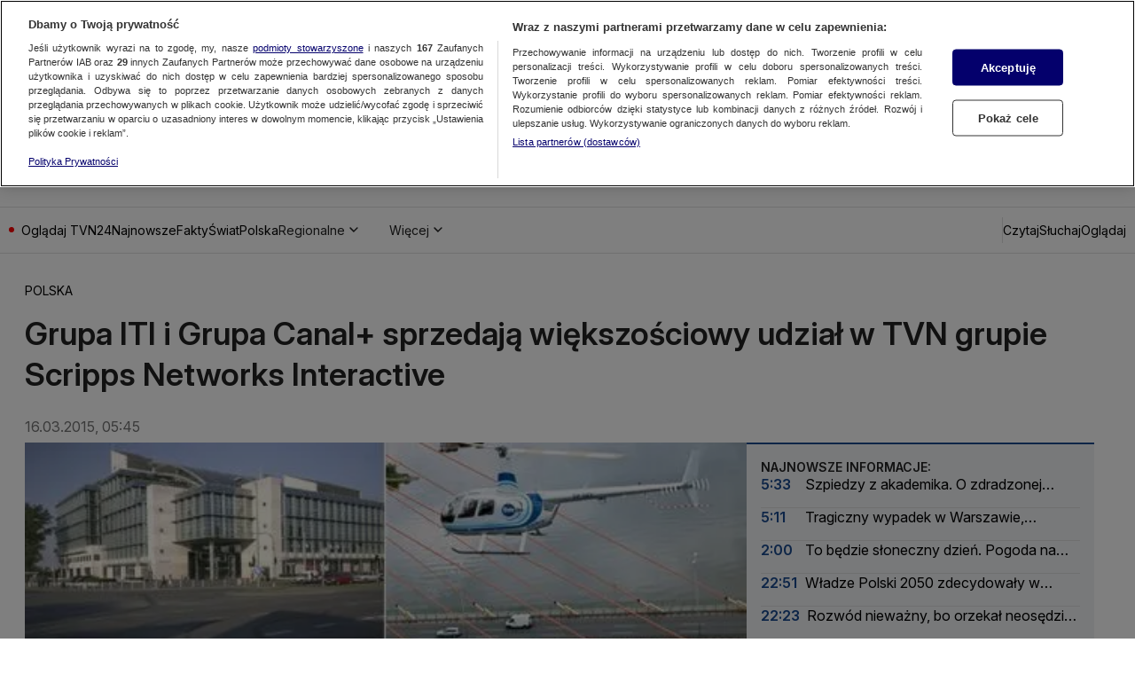

--- FILE ---
content_type: application/javascript; charset=UTF-8
request_url: https://tvn24.pl/_i/assets/chunks/CwvScopeFinder.client.92fd7c44.js
body_size: 112
content:
const s=t=>{const e=t.getAttribute("data-scope");return e?{part:`[data-scope=${e}]`,dataScope:e||""}:t.id?{part:`#${t.id}`}:{part:t.nodeName.toLowerCase()+(t.className&&t.className.length?`.${Array.from(t.classList.values()).join(".")}`:"")}},p=t=>{let e="",o,r=t;for(;r.nodeType!==9;){const a=s(r);o===void 0&&a.dataScope!==void 0&&(o=a.dataScope),a.part.length+e.length<100&&(e=e?`${a.part} ${e}`:a.part),r=r.parentNode}return{selector:e,scope:o}};export{p as f};
